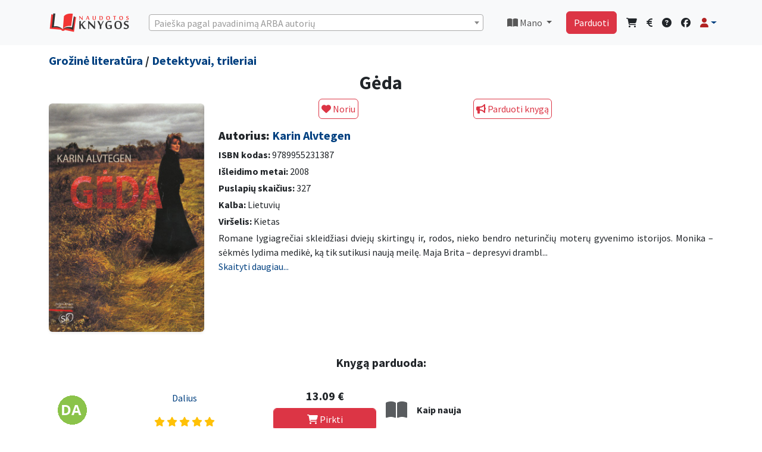

--- FILE ---
content_type: text/html; charset=UTF-8
request_url: https://www.naudotosknygos.lt/knygos/geda-4
body_size: 15306
content:
<!DOCTYPE html>
<html lang="lt">

<head>
  <meta charset="utf-8">
  <meta http-equiv="X-UA-Compatible" content="IE=edge">
  <meta name="viewport" content="width=device-width, initial-scale=1">
  
  <meta name="csrf-token" content="1fb1mgBcz83muD5K8m42cZiIPrvpLB7md5rwD6to">
  <title>Gėda -             Karin Alvtegen
      |  NaudotosKnygos.lt</title>
  <link rel="shortcut icon" href="/favicon.ico">
  <link rel="apple-touch-icon" sizes="180x180" href="/apple-touch-icon.png">
  <link rel="icon" type="image/png" sizes="32x32" href="/favicon-32x32.png">
  <link rel="icon" type="image/png" sizes="16x16" href="/favicon-16x16.png">
  <link rel="manifest" href="/site.webmanifest">
      <meta name='description' itemprop='description'
        content='Perskaityta knyga Gėda pigiau. Autorius Karin Alvtegen, aprašymas: Romane lygiagrečiai skleidžiasi dviejų skirtingų ir, rodos, nieko bendro neturinčių moterų gyvenimo istorijos. Monika – sėkmės lydima medikė, ką tik sutikusi na...' />
    <meta name='keywords' content='skaitytos knygos, zero waste, Gėda, pigiau ' />
    <meta property='article:published_time' content='2023-12-18 15:36:35' />
    <meta property="og:description"
        content="Perskaityta knyga Gėda pigiau. Autorius Karin Alvtegen, aprašymas: Romane lygiagrečiai skleidžiasi dviejų skirtingų ir, rodos, nieko bendro neturinčių moterų gyvenimo istorijos. Monika – sėkmės lydima medikė, ką tik sutikusi na..." />
            <meta property="og:title" content="Karin Alvtegen - Gėda" />
        <meta property="og:url" content="https://www.naudotosknygos.lt/knygos/geda-4" />
    <meta property="og:type" content="article" />
    <meta property="og:site_name" content="NaudotosKnygos.lt" />
            <meta property="og:image" content="https://www.naudotosknygos.lt/upload/202312/36/geda-4.jpg" />
        <meta property="og:image:url" content="https://www.naudotosknygos.lt/upload/202312/36/geda-4.jpg" />
        <meta property="og:image:size" content="500" />
       
  <!--[if lt IE 9]>
    <script src="https://oss.maxcdn.com/html5shiv/3.7.2/html5shiv.min.js"></script>
    <script src="https://oss.maxcdn.com/respond/1.4.2/respond.min.js"></script>
<![endif]-->
  
    
  <link rel="preload" as="style" href="https://www.naudotosknygos.lt/build/assets/app-a43a07d0.css" /><link rel="modulepreload" href="https://www.naudotosknygos.lt/build/assets/app-facf679b.js" /><link rel="stylesheet" href="https://www.naudotosknygos.lt/build/assets/app-a43a07d0.css" /><script type="module" src="https://www.naudotosknygos.lt/build/assets/app-facf679b.js"></script>  <!-- CSS for searching  -->
  <link href="https://cdn.jsdelivr.net/npm/select2@4.1.0-rc.0/dist/css/select2.min.css" rel="stylesheet" />
  <link rel="stylesheet" href="https://www.naudotosknygos.lt/css/style1.css">
      <style>
        /* === Bendri nustatymai === */
        .no-results {
            display: none;
        }

        .dropzone,
        .dropzone * {
            text-align: center;
            padding: 0;
            box-sizing: border-box;
        }

        .dropzone {
            display: flex;
            flex-wrap: wrap;
            gap: 10px;
            align-items: center;
        }


        .dz-image {
            width: 120px !important;
            height: 100% !important;
            border-radius: 0px !important;
        }

        .dz-image img {
            width: 120px;
        }

        .dropzone .dz-preview.dz-image-preview {
            background: white;
        }


        .dropzone.dz-clickable * {
            cursor: default;
        }

        .dropzone .dz-preview {
            position: relative;
            width: 120px !important;
        }


        /* === „Pridėti foto“ mygtukas === */
        .dropzone .dz-message {
            min-width: 120px;
            height: auto;
            min-height: 160px;
            display: flex;
            align-items: center;
            justify-content: center;
            border: 2px dashed #ddd;
            border-radius: 6px;
            cursor: pointer;
            margin: 1em 10px !important;
            order: 99;
        }

        .dropzone .dz-message:hover {
            background: #fafafa;
        }

        /* === Trinimo piktograma (šiukšliadėžė) === */
        .dropzone .dz-remove {
            position: absolute !important;
            top: -6px;
            right: -6px;
            z-index: 1000;
            background: rgba(220, 53, 69, 0.95);
            color: #fff !important;
            border: 2px solid #fff;
            border-radius: 50%;
            width: 26px;
            height: 26px;
            font-size: 13px;
            line-height: 22px;
            text-align: center;
            cursor: pointer;
            transition: transform 0.15s ease, background 0.15s ease;
            box-shadow: 0 2px 5px rgba(0, 0, 0, 0.25);
        }

        .dropzone .dz-remove:hover {
            background: #dc3545;
            transform: scale(1.1);
        }

        .dropzone .dz-remove i {
            pointer-events: none;
        }

        /* === Antraštės ir kiti stiliai === */
        .page-heading {
            display: flex;
            flex-wrap: wrap;
            align-items: center;
            justify-content: space-between;
            gap: 0.75rem;
        }

        .page-heading h3 {
            margin: 0;
            font-size: 1.5rem;
        }

        .delete-action {
            display: inline-flex;
            align-items: center;
            gap: 0.5rem;
            padding: 0.5rem 1rem;
            font-weight: 600;
            box-shadow: 0 0.5rem 1rem rgba(220, 53, 69, 0.15);
            border-radius: 0.5rem;
        }

        .delete-action i {
            font-size: 1rem;
        }

        /* === Mobilus išdėstymas === */
        @media (max-width: 576px) {
            .dropzone {
                justify-content: space-between;
            }

            .dropzone .dz-preview,
            .dropzone .dz-message {
                flex: 0 0 calc(50% - 10px);
                max-width: calc(50% - 10px);
                margin: 0 !important;
            }

            .dropzone .dz-remove {
                top: -4px;
                right: -4px;
                width: 22px;
                height: 22px;
                font-size: 11px;
                line-height: 18px;
            }

            .page-heading {
                flex-direction: column;
                align-items: stretch;
            }

            .delete-action {
                width: 100%;
                justify-content: center;
            }
        }
    </style>

    <link rel="stylesheet" href="https://unpkg.com/dropzone@5.9.3/dist/min/dropzone.min.css" type="text/css" />

    <link href="https://cdnjs.cloudflare.com/ajax/libs/fotorama/4.6.4/fotorama.css" rel="stylesheet">
    <style>
        .fixed-top {
            z-index: 300;
        }

        /*  .btn-compact { padding: .25rem .5rem; font-size: .875rem; line-height: 1.2; }*/
        .product-description img {
            max-width: 100%;
            height: auto;
        }

        .breadcrumb {
            --bs-breadcrumb-divider: '>';
        }
    </style>
  
  <script>
    window.Laravel = {"csrfToken":"1fb1mgBcz83muD5K8m42cZiIPrvpLB7md5rwD6to"};
  </script>
      <script async src="https://www.googletagmanager.com/gtag/js?id=G-5ME3GGE16E"></script>
    <script>
        window.dataLayer = window.dataLayer || [];
        function gtag(){dataLayer.push(arguments);}
        gtag('js', new Date());
        gtag('config', 'G-5ME3GGE16E');
    </script>
    
    <script async src="https://www.googletagmanager.com/gtag/js?id=AW-16647974794"></script>
    <script>
        window.dataLayer = window.dataLayer || [];
        function gtag(){dataLayer.push(arguments);}
        gtag('js', new Date());
        gtag('config', 'AW-16647974794');
    </script>


    <!-- PWA  -->
  <meta name="theme-color" content="#6777ef" />
  <link rel="apple-touch-icon" href="https://www.naudotosknygos.lt/logo.png">
  <link rel="manifest" href="https://www.naudotosknygos.lt/manifest.json">
</head>

<body>
  <div id="app">
    <!-- Navbar  Desctop-->
<nav class="navbar navbar-expand-lg navbar-light bg-light d-none d-lg-block">
    <!-- Container wrapper -->
    <div class="container mb-2 mt-2">
        <a class="navbar-brand " href="/">
            <img src="/images/naudotosknygos.png" alt="" width="136" height="34">
        </a>
        <!-- Right elements -->
        <!--  seaarch desktop -->
        <div class=" w-100 me-3 ms-3 " id="select2-desctop">
            <select class="form-control select2-search" id="select2-desctopd"></select>
        </div>
        <!--// seaarch desktop -->
        
        <ul class="navbar-nav me-auto0 me-3 ms-3  ">
            <li class="nav-item dropdown">
                <a class="nav-link dropdown-toggle" href="#" id="navbarDropdownMano" role="button"
                    data-bs-toggle="dropdown" aria-haspopup="true" aria-expanded="false">
                    <i class="fas fa-book-open"></i> Mano </a>
                <div class="dropdown-menu dropdown-menu-end" aria-labelledby="navbarDropdownMano">
                    <a class="dropdown-item" href="/knyga/mano"><i class="fas fa-book-open"></i> Parduodu knygas</a>
                    <a class="dropdown-item" href="/knyga/parduota"><i class="fas fa-shopping-bag"></i> Parduotos knygos</a>
                    <a class="dropdown-item" href="/knyga/pirkiniai"><i class="fas fa-shopping-cart"></i> Mano
                        pirkiniai</a>
                    <a class="dropdown-item" href="/ieskau-knygu/show"><i class="fas fa-heart"></i> Mano norai</a>
                    <hr class="dropdown-divider">
                    <a class="dropdown-item" href="/finansai"><i class="fas fa-euro-sign"></i> Finansai</a>
                    <hr class="dropdown-divider">
                    <a class="dropdown-item" href="/naudotos-knygos/duk"><i class="fas fa-info-circle"></i> DUK</a>
                    <a class="dropdown-item" href="/kontaktai"><i class="fas fa-question-circle"></i> Kontaktai -
                        pagalba</a>
                </div>
            </li>
        </ul>
        <!-- // Mano links -->
        <!-- Right elements -->
        <div class="">
            <div class="d-flex   align-items-center ">
                <a class="btn btn-danger me-3" href="/naudotos-knygos/parduok-knyga">Parduoti</a>
                <!-- Icon -->
                <a class="text-reset me-3" href="/knyga/pirkiniai">
                    <i class="fas fa-shopping-cart"></i>
                </a>
                <a class="text-reset me-3" href="/finansai">
                    <i class="fas fa-euro-sign"></i>
                </a>
                <!-- Notifications -->
                <a class="text-reset me-3" href="/kontaktai"><i class="fas fa-question-circle"></i></a>

                <a class="text-reset me-3" target="_blank" href="https://www.facebook.com/NaudotosKnygos.lt"><i class="fab fa-facebook"></i></a>
                <!-- Avatar -->
                <div class="dropdown">
                    <a class="dropdown-toggle d-flex align-items-center hidden-arrow" href="#"
                        id="navbarDropdownMenuAvatar" role="button" data-bs-toggle="dropdown" aria-expanded="false">
                        <i class="fas fa-user text-danger"></i>
                    </a>
                    <ul class="dropdown-menu dropdown-menu-end" aria-labelledby="navbarDropdownMenuAvatar">
                                                <li>
                            <a class="dropdown-item" href="https://www.naudotosknygos.lt/login">Prisijungti</a>
                        </li>
                                                <li>
                            <a class="dropdown-item"
                                href="https://www.naudotosknygos.lt/register">Registruotis</a>
                        </li>
                                                                    <hr class="dropdown-divider">
                     <a class="dropdown-item" href="/knyga/mano"><i class="fas fa-book-open"></i> Parduodu knygas</a>
                    <a class="dropdown-item" href="/knyga/parduota"><i class="fas fa-shopping-bag"></i> Parduotos knygos</a>
                    <a class="dropdown-item" href="/knyga/pirkiniai"><i class="fas fa-shopping-cart"></i> Mano
                        pirkiniai</a>
                    <a class="dropdown-item" href="/ieskau-knygu/show"><i class="fas fa-heart"></i> Mano norai</a>
                    <hr class="dropdown-divider">
                    <a class="dropdown-item" href="/finansai"><i class="fas fa-euro-sign"></i> Finansai</a>
                    </ul>
                </div>
            </div>
        </div>
        <!-- // Right elements -->
    </div>
 </nav>
   <div class="clearfix mb-3 d-none d-lg-block"></div>
<!-- Navbar Mobile-->
<nav class="navbar navbar-expand-lg navbar-light bg-light d-block d-lg-none">
    <!-- Container wrapper -->
    <div class="container-fluid mt-2">
        <a class="navbar-brand " href="/">
            <img src="/images/NK.png" alt="" height="34">
        </a>
        <!-- Right elements -->
                <div class="d-flex align-items-center ">
            <a class="btn btn-outline-danger me-3 fw-bold" href="https://www.naudotosknygos.lt/login"> <i class="fas fa-user fa-lg text-danger"></i> Prisijungti</a>
        </div>
                <!-- Right elements -->
    </div>
</nav>
<!-- Search mobile -->
<div class="container-fluid mb-3  mt-3  d-block  d-lg-none " id="select2-search-mob">
    <div class="row">
        <div class="col">
            <div class="d-block w-100  ">
                <select class="form-control select2-search" id="select2-searchmob"></select>
            </div>
        </div>
    </div>
</div>



<!--// Search mobile -->    <main class=" ">
      <div class="container">
        <div class="row">
                  </div>
      </div>
      
            <div class="container">
            <div class="row">
                <div class="col-lg-12">
                    <h5 class="lh-1">
                                                    <a href="/kategorija/grozine-literatura"
                                class="">Grožinė literatūra</a> /
                         <a href="/kategorija/detektyvai-trileriai"
                            class="">Detektyvai, trileriai</a>
                    </h5>
                </div>
            </div>
        </div>
    
    <div class="container">
        <div itemscope itemtype="https://schema.org/Book">
            <div class="row">
                <div class="col-lg-12">
                    <h1 class="h2 text-center" itemprop="name"> Gėda </h1>
                </div>
            </div>

            <div class="row">
                <!-- OPTIMIZUOTAS NUOTRAUKŲ RODYMAS -->
                <div class="col-12 col-md-3 mb-3">
                    <div class="text-center mt-2">
                        <div itemprop="image" itemscope itemtype="http://schema.org/ImageObject">
                            <img class="img-fluid rounded shadow-sm" src="/upload/202312/36/geda-4.jpg" alt="Gėda"
                                title="Gėda" loading="lazy"
                                onerror="this.onerror=null;this.src='/images/Knyga-NaudotosKnygos.lt.png'">
                        </div>
                    </div>
                </div>

                <div class="col-12 col-md-9">
                    <div class="row mb-3">
                                                                                    <div class="col text-center ">
                                    <form action="https://www.naudotosknygos.lt/ieskau-knygu" method="POST"
                                        enctype="multipart/form-data" autocomplete="off-0" id="form2">
                                        <input type="hidden" name="_token" value="1fb1mgBcz83muD5K8m42cZiIPrvpLB7md5rwD6to" autocomplete="off">                                        <input type="hidden" name="book_id" value="53683">
                                        <button type="submit" form="form2" class="btn btn-outline-danger p-1"><i
                                                class="fas fa-heart"></i>
                                            Noriu</button>
                                    </form>
                                </div>

                                                                    <div class="col  ">
                                        <a class="btn btn-outline-danger p-1" href="https://www.naudotosknygos.lt/login"><i
                                                class="fas fa-bullhorn"></i> Parduoti knygą</a>
                                    </div>
                                                                                                        </div>

                    <div itemprop="author" itemscope itemtype="http://schema.org/Person">
                        <h3 class="mb-2 h5"><strong>Autorius:</strong>
                                                            <a href="https://www.naudotosknygos.lt/autorius/karin-alvtegen"><span
                                        itemprop="name">Karin Alvtegen</span></a>
                                <link itemprop="url" href="https://www.naudotosknygos.lt/autorius/karin-alvtegen">
                            
                        </h3>
                    </div>
                    <div class="mb-1">
                        <strong>ISBN kodas:</strong>
                        <span itemprop="isbn"> 9789955231387 </span>
                    </div>
                    <div class="mb-1">
                        <strong>Išleidimo metai:</strong>
                        <meta itemprop="datePublished" content="2008">
                        2008
                    </div>
                    <div class="mb-1">
                        <strong>Puslapių skaičius:</strong>
                        <span itemprop="numberOfPages">327</span>
                    </div>
                                            <div class="mb-1">
                            <strong>Kalba:</strong>
                            <meta itemprop="inLanguage" content="Lietuvių">
                            Lietuvių
                        </div>
                                        <div class="mb-1">
                                                    <strong>Viršelis:</strong> Kietas
                                            </div>

                    <!-- APRAŠYMAS SU PLETIMO FUNKCIJA -->
                    <div class="mb-2 justify text-break product-description">
                        <div class="collapse" id="fullDescription">
                            <span itemprop="description">Romane lygiagrečiai skleidžiasi dviejų skirtingų ir, rodos, nieko bendro neturinčių moterų gyvenimo istorijos. Monika – sėkmės lydima medikė, ką tik sutikusi naują meilę. Maja Brita – depresyvi dramblotame kūne įkalinta atsiskyrėlė. Pamažu aiškėja, kad suluošintos abiejų moterų patirtys tarsi suparalyžiavusios jųdviejų gyvenimus. Įvykių sūkurys suveda Moniką su Maja Brita. Galbūt pažintis jas abi išgelbės. Galbūt ir pražudys. Ir ne tik jas, bet ir tuos, kurie greta. Kurie jas saugo, myli, brangina, kurie jų nekenčia... Karinos Alvtegen romanams būdingas psichologizmas ir aštrus kasdienybės pjūvis – rašytoja stebi nykstančius mūsų gyvenimus ir nukreipia skaitytojo dėmesį į šeimos vertybes. Meistriškai supintos siužetinės linijos susitelkia į spalvingų žmogaus emocijų šaltinį. Kur veda kaltės, gėdos, baimės, nuolankumo, nusivylimo, pykčio, gailesčio, ilgesio, pavydo protrūkiai ir kas slypi šių išgyvenimų dugne?</span>
                        </div>
                        <div class="collapse show" id="shortDescription">
                            <span>Romane lygiagrečiai skleidžiasi dviejų skirtingų ir, rodos, nieko bendro neturinčių moterų gyvenimo istorijos. Monika – sėkmės lydima medikė, ką tik sutikusi naują meilę. Maja Brita – depresyvi drambl...</span>
                        </div>
                        <a href="#" class="text-decoration-none" data-bs-toggle="collapse"
                            data-bs-target=".product-description .collapse">
                            <span class="more-less">Skaityti daugiau...</span>
                        </a>
                    </div>

                    <div class="row mb-3 mt-3 clear">
                                            </div>
                </div>
            </div>
            <link itemprop="url" href="https://www.naudotosknygos.lt/knygos/geda-4">
                            <div itemprop="offers" itemscope itemtype="http://schema.org/Offer">
                    <span itemprop="priceCurrency" content="EUR"></span>
                    <span itemprop="price" content="13.09"></span>
                    <meta itemprop="availability" content="http://schema.org/InStock">
                </div>
                    </div>

                    <div class="sellers-section mt-4">
                <h5 class="text-center mb-4">Knygą parduoda:</h5>

                                    
                    <div class="row align-items-center g-3 pt-2 pb-2 border-bottom">
                        <div class="col-2 col-md-1 text-center">
                            <img src="[data-uri]" alt="Avatar" />
                        </div>
                        <div class="col-5 col-md-3 text-center">
                            <a href="/knyga/Dalius/5476"
                                rel="nofollow">Dalius </a>
                                                            <div class=" mt-3">
                                    <a class="primary text-center" data-bs-toggle="modal" data-bs-target="#rate">
                                                                                    <i class="fa fa-star text-warning" aria-hidden="true"></i>
                                                                                    <i class="fa fa-star text-warning" aria-hidden="true"></i>
                                                                                    <i class="fa fa-star text-warning" aria-hidden="true"></i>
                                                                                    <i class="fa fa-star text-warning" aria-hidden="true"></i>
                                                                                    <i class="fa fa-star text-warning" aria-hidden="true"></i>
                                                                            </a>
                                </div>
                                                    </div>
                        <div class="col-5 col-md-2 text-center ">
                            <h5>13.09 € </h5>
                                                            <form action="https://www.naudotosknygos.lt/finansai/buy" method="post">
                                    <input type="hidden" name="_token" value="1fb1mgBcz83muD5K8m42cZiIPrvpLB7md5rwD6to" autocomplete="off">
                                    <input type="hidden" name="user" value="5476" />
                                    <input type="hidden" name="prod" value="Gėda" />
                                    <input type="hidden" name="price" value="13.09" />
                                    <input type="hidden" name="id" value="68735" />
                                    <button type="submit" class="btn btn-danger form-control"><i
                                            class="fas fa-shopping-cart"></i>
                                        Pirkti </button>
                                </form>
                                                    </div>
                        <div class="col-12 col-md-6">
                            <div class="d-flex align-items-center">
                                
                                                                    <i class="fas fa-book-open fa-2x me-3 text-muted"></i>
                                
                                
                                <div class="flex-grow-1 text-start">
                                    <b>Kaip nauja</b>
                                                                    </div>
                            </div>
                        </div>
                    </div>

                    
                                                        
                    <div class="row align-items-center g-3 pt-2 pb-2 border-bottom">
                        <div class="col-2 col-md-1 text-center">
                            <img src="[data-uri]" alt="Avatar" />
                        </div>
                        <div class="col-5 col-md-3 text-center">
                            <a href="/knyga/Knygospigiault/821"
                                rel="nofollow">Knygospigiault </a>
                                                            <div class=" mt-3">
                                    <a class="primary text-center" data-bs-toggle="modal" data-bs-target="#rate">
                                                                                    <i class="fa fa-star text-warning" aria-hidden="true"></i>
                                                                                    <i class="fa fa-star text-warning" aria-hidden="true"></i>
                                                                                    <i class="fa fa-star text-warning" aria-hidden="true"></i>
                                                                                    <i class="fa fa-star text-warning" aria-hidden="true"></i>
                                                                                    <i class="fa fa-star text-warning" aria-hidden="true"></i>
                                                                            </a>
                                </div>
                                                    </div>
                        <div class="col-5 col-md-2 text-center ">
                            <h5>11.44 € </h5>
                                                            <form action="https://www.naudotosknygos.lt/finansai/buy" method="post">
                                    <input type="hidden" name="_token" value="1fb1mgBcz83muD5K8m42cZiIPrvpLB7md5rwD6to" autocomplete="off">
                                    <input type="hidden" name="user" value="821" />
                                    <input type="hidden" name="prod" value="Gėda" />
                                    <input type="hidden" name="price" value="11.44" />
                                    <input type="hidden" name="id" value="74375" />
                                    <button type="submit" class="btn btn-danger form-control"><i
                                            class="fas fa-shopping-cart"></i>
                                        Pirkti </button>
                                </form>
                                                    </div>
                        <div class="col-12 col-md-6">
                            <div class="d-flex align-items-center">
                                
                                                                    <i class="fas fa-book-open fa-2x me-3 text-muted"></i>
                                
                                
                                <div class="flex-grow-1 text-start">
                                    <b>Kaip nauja</b>
                                                                            <span>(Naudota, tvarkinga knyga.)</span>
                                                                    </div>
                            </div>
                        </div>
                    </div>

                    
                                                </div>
        
        <!-- KNYGOS IEŠKANČIŲ VARTOTOJŲ SARAŠAS -->
        
        <!-- ADMINO FUNKCIJOS -->
            </div>

    <!--Modal foto-->
    <div class="modal fade" id="foto" tabindex="-1" aria-labelledby="fotoLabel" aria-hidden="true">
    <div class="modal-dialog ">
        <div class="modal-content">
            <div class="modal-header">
              <button type="button" class="btn-close" data-bs-dismiss="modal" aria-label="Close"></button>
            </div>
            <div class="modal-body" id="paklausimas">
                <div class="container">
                  xxxx
                </div>
            </div>
        </div>
    </div>
</div>
    <!--Modal parduodu-->
    <!-- Modal parduodu -->
<div class="modal fade" id="siulau" tabindex="-1" aria-labelledby="siulauLabel" aria-hidden="true">
    <div class="modal-dialog modal-xl">
        <div class="modal-content">
            <div class="modal-header">
                <h5 class="modal-title">Gėda</h5>
                <button type="button" class="btn-close" data-bs-dismiss="modal" aria-label="Uždaryti"></button>
            </div>
    <div class="row">
        <div class="mb-3">
            <form method="post" action="https://www.naudotosknygos.lt/image/upload/store" enctype="multipart/form-data" class="dropzone"
                id="mdropzone">
                <input type="hidden" name="_token" value="1fb1mgBcz83muD5K8m42cZiIPrvpLB7md5rwD6to" autocomplete="off">            </form>
        </div>
    </div>
            <div class="modal-body px-4 pt-3">
                <form action="https://www.naudotosknygos.lt/knyga" method="POST" enctype="multipart/form-data" id="form2">
                    <input type="hidden" name="_token" value="1fb1mgBcz83muD5K8m42cZiIPrvpLB7md5rwD6to" autocomplete="off">
                    
                    <div class="row mb-3">
                        <label class="col-md-3 col-form-label fw-bold">Būklė:</label>
                        <div class="col-md-6">
                            <select class="form-select" name="bukle" id="bukle" required>
                                <option value="">Pasirinkite</option>
                                <option value="Kaip nauja">Kaip nauja</option>
                                <option value="Gera">Gera</option>
                                <option value="Patenkinama">Patenkinama</option>
                            </select>
                        </div>
                    </div>

                    
                    <div class="mb-3">
                        <textarea class="form-control" name="description" rows="2" placeholder="Patikslinkite knygos būklę, leidimo metus ar kitus skirtumus."></textarea>
                    </div>

                    
                    <div class="row mb-3 align-items-center">
                        <label class="col-md-3 col-form-label fw-bold">Jūsų kaina:</label>
                        <div class="col-md-4">
                            <div class="input-group">
                                <input type="number" name="pprice" class="form-control" min="0.00" step="0.01" required>
                                <span class="input-group-text">€</span>
                            </div>
                            <small class="text-danger d-block mt-1">Pirkėjas apmoka už siuntimą.</small>
                        </div>
                    </div>

                    
                    <div class="mb-3 row">
                        <label class="col-md-3 col-form-label fw-bold">Siunčiu per:</label>
                        <div class="col-md-9 row">
                            <div class="col-md-4 mb-2">
                                <div class="form-check">
                                    <input class="form-check-input me-2" type="checkbox" name="prist[]" value="LPexpress" checked>
                                    <label class="form-check-label">
                                        <a href="https://post.lt/paslaugu-teikimo-vietos" target="_blank">
                                            <img src="/images/LP.png" alt="LP Express">
                                        </a>
                                    </label>
                                </div>
                            </div>
                            <div class="col-md-4 mb-2">
                                <div class="form-check">
                                    <input class="form-check-input me-2" type="checkbox" name="prist[]" value="Omniva" checked>
                                    <label class="form-check-label">
                                        <a href="https://www.omniva.lt/verslo/pastomatu_adresai" target="_blank">
                                            <img src="/images/Omniva.png" alt="Omniva">
                                        </a>
                                    </label>
                                </div>
                            </div>
                        </div>
                    </div>

                    
                    
                    
                    <input type="hidden" name="book_id" value="53683">
                    <input type="hidden" name="title" value="Gėda">
                    <input type="hidden" name="image" id="image" value="">

                    
                    <div class="text-center mt-4">
                        <div class="form-check d-inline-block mb-2">
                            <input class="form-check-input" type="checkbox" id="tais" checked>
                            <label class="form-check-label" for="tais">
                                Sutinku su <a href="/naudotos-knygos/taisykles" class="text-danger" target="_blank">taisyklemis</a>
                            </label>
                        </div>

                        <div class="mt-3">
                            <button class="btn btn-outline-danger" type="submit">Skelbti</button>
                        </div>
                    </div>
                </form>
            </div>
        </div>
    </div>
</div>

     <!-- Modal paklausk-->
    <div class="modal fade" id="paklausk" tabindex="-1" aria-labelledby="paklauskLabel" aria-hidden="true">
    <div class="modal-dialog ">
        <div class="modal-content">
            <div class="modal-header">
                <h5 class="modal-title" id="olandLabel">Turite klausimų?</h5>
                <button type="button" class="btn-close" data-bs-dismiss="modal" aria-label="Close"></button>
            </div>
            <div class="" id="paklausimas">
                <div class="container">
                    <form action="https://www.naudotosknygos.lt/paklausimas" method="post" id="pakl">
                        <input type="hidden" name="_token" value="1fb1mgBcz83muD5K8m42cZiIPrvpLB7md5rwD6to" autocomplete="off">
                        <div class="col-md-12">
                           <div>Knygas parduoda privatūs pardavėjai, siunčiama paštomatais. Apmokėjimas laikomas NaudotosKnygos.lt sistemoje, kol gaunate knygą, tad išvengiama apgaudinėjimų.
Jei prie knygos yra nurodyta kaina, reiškia ji yra pardavime. Pardavėjas komentaruose nurodo knygos būklę ir kitas detales.
Daugiau informacijos: <a href="/naudotos-knygos/duk"><u>DUK</u></a>.<br>
Jei manote, kad informacija apie knygą netiksli, norite pasiteirauti kitais klausimais, pabendraukime: </div>
                            <!-- Message Form Input -->
                            <div class="form-group">
                                <textarea name="message" class="form-control" required></textarea>
                            </div>
                            <input type="hidden" name="prod" value="Gėda" />
                            <input type="hidden" name="ids" value="53683" />
                            <input type="hidden" id="recip" name="recipients[]" value="" />
                            <!-- Submit Form Input -->
                            <div class="form-group text-center m-3">
                                <button id="pakl-submit" class="btn btn-outline-danger btn-submit"> Siųsti </button>
                            </div>
                        </div>
                    </form>
                </div>
            </div>
        </div>
    </div>
</div>
    <!-- Modal paklausk-->
    <!-- Modal -->
<div class="modal fade" id="offerModal" tabindex="-1">
    <div class="modal-dialog modal-dialog-centered">
        <form action="https://www.naudotosknygos.lt/price_offer" method="POST">
            <input type="hidden" name="_token" value="1fb1mgBcz83muD5K8m42cZiIPrvpLB7md5rwD6to" autocomplete="off">            <input type="hidden" name="book_id" value="53683">
            <div class="modal-content border-0 shadow-lg">
                <div class="modal-header bg-danger text-white border-0">
                    <div class="d-flex align-items-center">
                        <i class="fas fa-tag me-2" style="font-size: 1.5rem;"></i>
                        <h5 class="modal-title mb-0">Siūlykite savo kainą</h5>
                    </div>
                    <button type="button" class="btn-close btn-close-white" data-bs-dismiss="modal"></button>
                </div>
                
                <div class="modal-body p-4">
                    <!-- Knygos info -->
                    <div class="alert alert-info border-0 mb-4" role="alert">
                        <i class="fas fa-book me-2"></i>
                        <strong>Gėda</strong> 
                      </div>
                    
                    <!-- Kainos input -->
                    <div class="input-group input-group-lg mb-4">
                        <input type="number" 
                               name="amount" 
                               class="form-control form-control-lg border-start-0 shadow-sm" 
                               step="0.01" 
                               min="0.01"
                               placeholder="Įveskite savo pasiūlymą"
                               required>
                        <span class="input-group-text bg-light border-start-0"><i class="fas fa-euro-sign text-primary"></i></span>
                    </div>
                    
                    <!-- Patarimas -->
                    <div class="alert alert-light border-0 p-3 mb-0">
                        <i class="fas fa-lightbulb text-warning me-2"></i>
                        <small class="text-muted mb-0">
                            Pardavėjas gaus pranešimą ir galės sumažinti kainą. 
                            Jūs gausite email, kai kaina pasikeis!
                        </small>
                    </div>
                </div>
                
                <div class="modal-footer bg-light border-0 p-4">
                    <button type="submit" class="btn btn-danger btn-lg px-4">
                        <i class="fas fa-paper-plane me-2"></i>
                        Siųsti pasiūlymą
                    </button>
                </div>
            </div>
        </form>
    </div>
</div>


<!-- Modal -->
<div class="modal fade" id="offerModal2" tabindex="-1">
  <div class="modal-dialog">
   <form action="https://www.naudotosknygos.lt/price_offer" method="POST">
      <input type="hidden" name="_token" value="1fb1mgBcz83muD5K8m42cZiIPrvpLB7md5rwD6to" autocomplete="off">      <input type="hidden" name="book_id" value="53683">
      <div class="modal-content">
        <div class="modal-header">
          <h5 class="modal-title">Siūlykite savo kainą</h5>
          <button type="button" class="btn-close" data-bs-dismiss="modal"></button>
        </div>
        <div class="modal-body">
            <div class="input-group">
                <input type="number" name="amount" class="form-control" step="0.01" required>
                <span class="input-group-text">€</span>
            </div>
        </div>
        <div class="modal-footer">
              <button type="submit" class="btn btn-success">Siūlyti</button>
         Gausite pranešimą, kai pardavėjas sumažins kainą.
        </div>
      </div>
    </form>
  </div>
</div>
    <!-- Modal perkėlimas -->
    <div class="modal fade" id="move" tabindex="-1" aria-labelledby="moveLabel" aria-hidden="true">
    <div class="modal-dialog ">
        <div class="modal-content">
            <div class="modal-header">
                <h5 class="modal-title" id="olandLabel">Į kitą knygą Pardavimai + Norai</h5>
                <button type="button" class="btn-close" data-bs-dismiss="modal" aria-label="Close"></button>
            </div>
            <div class="modal-body" id="paklausimas">
                <div class="container">
                    <form action="https://www.naudotosknygos.lt/knygos/move" method="post" id="movef">
                        <input type="hidden" name="_token" value="1fb1mgBcz83muD5K8m42cZiIPrvpLB7md5rwD6to" autocomplete="off">
                        <div class="col-md-12">
                            <!-- Message Form Input -->
                            <div class="form-group">
                                <input name="move" class="form-control" required></input>
                                <input type="hidden" name="book_id"  value="53683">
                            </div>
                             <!-- Submit Form Input -->
                            <div class="form-group text-center mt-3">
                                <span>Įrašyk knygos ID, į kurią bus permesti Norai ir Pardavimai</span>
                                <button id="pakl-submit" class="btn btn-outline-danger btn-submit"> Perkelti </button>
                            </div>
                        </div>
                    </form>
                </div>
            </div>
        </div>
    </div>
</div>
    <!-- Modal Rate-->
    <div class="modal fade" id="rate" tabindex="-1" aria-labelledby="rateLabel" aria-hidden="true">
    <div class="modal-dialog ">
        <div class="modal-content">
            <div class="modal-header">
                <h5 class="modal-title" id="olandLabel">Pardavėjo reitingas</h5>
                <button type="button" class="btn-close" data-bs-dismiss="modal" aria-label="Close"></button>
            </div>
            <div class="modal-body" id="ratebody">
                <div class="container">
              5 žvaigždutės (<a class="primary text-center"><i class="fa fa-star text-warning" aria-hidden="true"></i><i class="fa fa-star text-warning" aria-hidden="true"></i><i class="fa fa-star text-warning" aria-hidden="true"></i><i class="fa fa-star text-warning" aria-hidden="true"></i><i class="fa fa-star text-warning" aria-hidden="true"></i></a>) yra aukščiausias reitingas. <br> 
              Pardavėjas laiku išsiunčia prekes ir maža tikimybė kad atšauks užsakymą.<br> 
              Reitinguojami tik atlikę pardavimą, reitingas matomas kitą dieną kai pirkėjas patvirtina pirkimo procedūrą.
                </div>
            </div>
        </div>
    </div>
</div>
    <p class="text-center text-danger pt-2 fw-bold">Parduok perskaitytas knygas ir nusipirk naujų!</p>
    <p class="text-center text-danger pt-2 fw-bold">🌍 Mainyk knygas ir daiktus – aplankyk <a href="https://www.mainu.lt"
            target="_blank">Mainu.lt</a> ir atrask naujas galimybes!</p>

    </main>
  </div>

  <!-- Footer -->
  <div class=" d-none d-lg-inline">
    <footer class="footer bg-dark text-white mt-3 py-3">
      <div class="container">
        <div class="row">
          <div class="col text-center">
            <ul class="list-inline mb-2 small flex-wrap d-flex justify-content-center">
              <li class="list-inline-item px-2"><a href="/naudotos-knygos/apie-mus" class="text-white">Apie</a></li>
              <li class="list-inline-item px-2"><a href="/naudotos-knygos/duk" class="text-white">DUK</a></li>
              <li class="list-inline-item px-2"><a href="/kontaktai" class="text-white">Kontaktai</a></li>
              <li class="list-inline-item px-2"><a href="/naudotos-knygos/taisykles" class="text-white">Taisyklės</a></li>
              <li class="list-inline-item px-2"><a href="/naudotos-knygos/privatumas" class="text-white">Privatumas</a></li>
              <li class="list-inline-item px-2"><a href="/knyga/pigios-knygos-iki-2-euru" class="text-white">Knygos iki 2 €</a></li>
              <li class="list-inline-item px-2"><a href="/apie-knygas/" class="text-white">Apie knygas</a></li>
            </ul>
            <p class="small mb-0">&copy; NaudotosKnygos.lt 2006 - 2026 Visos teisės saugomos</p>
          </div>
        </div>
      </div>
    </footer>
  </div>

  <div class="mt-5 pb-4 d-lg-none"></div>
  <!-- Fixed mobile bottom menu -->
  <nav class="fixed-bottom bg-light py-2 border-top d-lg-none" aria-label="Mobili navigacija">
    <div class="container-fluid px-1">
      <div class="d-flex justify-content-around text-center">
        <a href="/" class="flex-fill" aria-label="Pradžia">
          <div><i class="fas fa-lg fa-home text-danger"></i></div>
          <small class="d-block">Pradžia</small>
        </a>
        <a href="/finansai" class="flex-fill" aria-label="Finansai">
          <div><i class="fas fa-euro-sign fa-lg text-danger"></i></div>
          <small class="d-block">Finansai</small>
        </a>
        <a href="/knyga/pirkiniai" class="flex-fill" aria-label="Pirkiniai">
          <div><i class="fas fa-shopping-cart fa-lg text-danger"></i></div>
          <small class="d-block">Pirkiniai</small>
        </a>
        <a href="/kontaktai" class="flex-fill" aria-label="Pagalba">
          <div><i class="fas fa-question-circle fa-lg text-danger"></i></div>
          <small class="d-block">Pagalba</small>
        </a>
        <a href="https://www.naudotosknygos.lt/paskyra" class="flex-fill" aria-label="Paskyra">
          <div><i class="fas fa-user fa-lg text-danger"></i></div>
          <small class="d-block">Paskyra</small>
        </a>
      </div>
    </div>
  </nav>

  
  <script src="https://code.jquery.com/jquery-3.6.4.min.js"></script>
  <!-- <script src="https://www.naudotosknygos.lt/js/app.js?v=1"></script> 
  JS for searching            https://select2.org/data-sources/formats  -->
  <script src="https://cdn.jsdelivr.net/npm/select2@4.1.0-rc.0/dist/js/select2.min.js"></script>
  <script src="/sw.js"></script>

  <script>
    $(document).ready(function() {
      window.jQuery(document).on('select2:open', e => {
        const id = e.target.id;
        const target = document.querySelector(`[aria-controls=select2-${id}-results]`);
        target.focus();
      });

      $('.select2-search').select2({
        minimumInputLength: 2, // Require at least 2 characters
        placeholder: 'Paieška pagal pavadinimą ARBA autorių',
        language: {
          inputTooShort: function() {
            return 'Įrašykite daugiau raidžių';
          }
        },
        ajax: {
          url: '/select',
          dataType: 'json',
          delay: 250,
          data: function(params) {
            return {
              search: params.term
            };
          },
          processResults: function(data, params) {
            if (data && data.current_page && data.data) {
              var options = [];

              $.each(data.data, function(index, book) {
                var text = book.name + ' - ';
                $.each(book.authors, function(index, author) {
                  if (index > 0) {
                    text += ', ';
                  }
                  text += author.fname;
                });

                var option = {
                  id: book.id,
                  text: text,
                  slug: book.slug,
                  image: book.image // Image URL (if available)
                };

                options.push(option);
              });
              // Paspaudus ant knygos pavadinimo ar paveiksliuko, atidaromas puslapis pagal data.slug
              $('.select2-search').on('select2:select', function(e) {
                var data = e.params.data;
                if (data.slug) {
                  var url = '/knygos/' + data.slug; // Pridėkite jūsų puslapio URL pradžią
                  window.location.href = url;
                }
              });
              // Neradome
              if (data.total === 0) {
                var showMoreUrl = '/knygos/create'; //

                // Įtraukiame naują parinktį su nuoroda
                options.push({
                  id: '__nera__',
                  text: ' Nieko neradome. Paskelbkite savo parduodamą knygą.',
                  nera: true,
                  action: showMoreUrl
                });


                $('.select2-search').on('select2:select', function(e) {
                  var data = e.params.data;
                  if (data.nera) {
                    window.location.href = data.action;
                  }
                });
              }
              // Check if there's a "more results" page
              if (data.next_page_url) {
                var showMoreUrl = '/search?search=' + encodeURIComponent(params.term);
                // Įtraukiame naują parinktį su nuoroda
                options.push({
                  id: '__more__',
                  text: '______ Rodyti daugiau ...',
                  more: true,
                  action: showMoreUrl // Saugome nuorodos adresą šiame lauke
                });

                $('.select2-search').on('select2:select', function(e) {
                  var data = e.params.data;
                  if (data.more) {
                    window.location.href = data.action;
                  }
                });
              }
              return {
                results: options
              };

            }
          },
          cache: true
        },
        templateResult: function(data) {
          if (!data.id) {
            return data.text;
          }
          if (data.image) {
            var $image = $('<img>', {
              class: 'book-image',
              src: 'https://www.naudotosknygos.lt' + data.image, // Image URL (if available)
              width: 50,
              height: 60
            });
          }
          var $span = $('<span>', {
            text: data.text
          });
          var $container = $('<div>').append($image, $span);

          return $container;
        },
      });

    });
  </script>

  <script>
    if ('serviceWorker' in navigator && 'PushManager' in window) {
      let isSubscribed = true; // Pradinė būsena (numatoma, kad prenumeruota)
      let isInstalled = true; // Pradinė būsena (numatoma, kad įdiegta)
      let isLoggedIn = false;

      navigator.serviceWorker.register('/sw.js').then(function(swReg) {
        console.log('Service Worker registruotas:', swReg);
        // Tikriname, ar vartotojas jau užsiprenumeravęs
        swReg.pushManager.getSubscription().then(function(subscription) {
          if (subscription === null && isLoggedIn) {
            // Vartotojas yra prisijungęs ir nėra prenumeratos, prašome leidimo
            console.log('subscription === null && isLoggedIn');
            if (!sessionStorage.getItem('subscriptionPromptShown')) {
              // Parodome prenumeratos pasiūlymą ir įrašome į sesiją
              askForPermission();
              sessionStorage.setItem('subscriptionPromptShown', 'true');
              console.log('askForPermission +');
            }


            //    if (subscription === null) {
            const subscriptionPrompt = document.getElementById('subscription-prompt');
            if (subscriptionPrompt) {
              subscriptionPrompt.style.display = 'block';
              isSubscribed = false; // Nėra prenumeratos
            }
          } else {
            isSubscribed = true; // Prenumerata aktyvuota
          }
          checkInstallPromptVisibility();
        });
      }).catch(function(error) {
        console.error('Service Worker registracija nepavyko:', error);
      });

      // Tikriname įdiegimo būseną
      let deferredPrompt;
      window.addEventListener("beforeinstallprompt", (e) => {
        e.preventDefault();
        deferredPrompt = e;
        isInstalled = false; // Nėra įdiegta
        const installButton = document.getElementById('install-button');
        if (installButton) {
          installButton.style.display = 'block';
          document.getElementById("install-button").addEventListener("click", () => {
            deferredPrompt.prompt();
            deferredPrompt.userChoice.then((choiceResult) => {
              deferredPrompt = null;
              if (choiceResult.outcome === 'accepted') {
                isInstalled = true;
                document.getElementById("install-button").style.display = "none";
              }
              checkInstallPromptVisibility();
            });
          });
        }

        checkInstallPromptVisibility();
      });

      window.addEventListener("appinstalled", () => {
        isInstalled = true;
        checkInstallPromptVisibility();
      });

      // Funkcija, rodanti #install-all, jei bent viena funkcija neaktyvuota
      function checkInstallPromptVisibility() {
        const installPrompt = document.getElementById("install-all");
        if (installPrompt) {
          if (!isSubscribed || !isInstalled) {
            installPrompt.style.display = "block";
          } else {
            installPrompt.style.display = "none";
          }
        }
      }
    }


    function askForPermission() {
      Notification.requestPermission().then((permission) => {
        if (permission === 'granted') {
          // get service worker
          navigator.serviceWorker.ready.then((sw) => {
            // subscribe
            sw.pushManager.subscribe({
              userVisibleOnly: true,
              applicationServerKey: "BEw1FUTQ6AyIdnKkohASAbWrZbAk232qxqDS3CZggrHUtS3HdI6Q7NBXZ9WzTGER61A8N9ubMSJSC3zqGeHHwsI"
            }).then((subscription) => {
              console.log(JSON.stringify(subscription));
              saveSub(JSON.stringify(subscription));
            });
          });
        }
      });
    }

    function saveSub(sub) {
      $.ajax({
        type: 'post',
        url: '/save-push-notification-sub',
        data: {
          '_token': "1fb1mgBcz83muD5K8m42cZiIPrvpLB7md5rwD6to",
          'sub': sub
        },
        success: function(data) {
          console.log(data);
        }
      });
    }
  </script>
    
    <script src="https://unpkg.com/dropzone@5.9.3/dist/dropzone.js"></script>
    <script>
        Dropzone.autoDiscover = false;
        new Dropzone(".dropzone", {
            maxFilesize: 5,
            maxFiles: 5,
            thumbnailWidth: 120,
            thumbnailHeight: 160,
            thumbnailMethod: "contain", // išlaiko proporciją
            paramName: "file",
            acceptedFiles: "image/*",
            addRemoveLinks: true,
            timeout: 50000,
            headers: {
                "Pragma": "no-cache"
            },
            dictDefaultMessage: '<div class="text-center"> <div class="fw-bold mb-2">Įkelkite iki 5 foto</div><h3><i class="fas fa-cloud-upload-alt"></i></h3> <div class=" mb-2">Parodykite visus privalumus ir trūkumus.</div></div>',
            dictRemoveFile: '<i class="fa fa-trash"></i>',
            dictCancelUpload: 'Baigti siuntimą',
            resizeWidth: 600,

            init: function() {
                let dropzoneInstance = this;
                let dropzoneContainer = document.querySelector(".dropzone");
                let dzMessage = dropzoneContainer.querySelector(".dz-message");

                function keepUploadButtonVisible() {
                    dropzoneContainer.appendChild(dzMessage);
                    dzMessage.style.display = "flex"; // Užtikrina, kad mygtukas visada matomas
                }

                this.on("addedfile", function() {
                    keepUploadButtonVisible();
                });

                this.on("removedfile", function() {
                    keepUploadButtonVisible();
                });

                keepUploadButtonVisible();
            },

            success: function(file, response) {
                if (!response || !response.success) {
                    console.error("Serverio atsakyme nėra 'success'.", response);
                    return;
                }

                file.upload = file.upload || {};
                file.upload.response = response;

                const imageInput = document.getElementById('image');
                if (imageInput) {
                    const currentValue = imageInput.value || "";
                    const newValue = currentValue ? currentValue + ',' + response.success : response.success;
                    imageInput.value = newValue;
                }

                console.log("Įkelta: " + response.success);
            },

            removedfile: function(file) {
                let filename = file.upload && file.upload.response ? file.upload.response.success : file.name;

                if (!filename) {
                    console.error("Nepavyko gauti failo vardo. Failas:", file);
                    return;
                }

                const deleteUrl = "https://www.naudotosknygos.lt/image/delete";

                $.ajax({
                    headers: {
                        'X-CSRF-TOKEN': "1fb1mgBcz83muD5K8m42cZiIPrvpLB7md5rwD6to"
                    },
                    type: 'POST',
                    url: deleteUrl,
                    data: {
                        name: filename
                    },
                    success: function(data) {
                        console.log("Ištrintas iš serverio: " + filename);
                    },
                    error: function(e) {
                        console.error("Klaida trinant failą: ", e);
                    }
                });

                const fileRef = file.previewElement;
                if (fileRef) {
                    fileRef.parentNode.removeChild(fileRef);
                }

                const imageInput = document.getElementById('image');
                if (imageInput) {
                    const currentValue = imageInput.value || "";
                    const newValue = currentValue
                        .split(',')
                        .filter(url => url.trim() !== filename.trim())
                        .join(',');
                    imageInput.value = newValue;
                }

                // Po pašalinimo atnaujiname mygtuko poziciją
                let dropzoneContainer = document.querySelector(".dropzone");
                let dzMessage = dropzoneContainer.querySelector(".dz-message");
                dropzoneContainer.appendChild(dzMessage);
                dzMessage.style.display = "flex";
            },

            error: function(file, response) {
                console.error("Klaida įkeliant failą: " + response);
                const fileRef = file.previewElement;
                if (fileRef) {
                    fileRef.parentNode.removeChild(fileRef);
                }
            }
        });
    </script>

    <script src="https://cdnjs.cloudflare.com/ajax/libs/fotorama/4.6.4/fotorama.js" defer></script>
    <script>
        var pakModal = document.getElementById('paklausk')
        pakModal.addEventListener('show.bs.modal', function(event) {
            // Button that triggered the modal
            var button = event.relatedTarget
            // Extract info from data-bs-* attributes
            var recipient = button.getAttribute('data-bs-whatever')
            // If necessary, you could initiate an AJAX request here
            // and then do the updating in a callback.
            // Update the modal's content.
            // var modalTitle = pakModal.querySelector('.modal-title')
            var modalBodyInput = pakModal.querySelector('.modal-body #recip')
            // modalTitle.textContent = 'New message to ' + recipient
            modalBodyInput.value = recipient
        })
    </script>

    <script type="text/javascript">
        $(document).ready(function() {
            $("#pakl").submit(function(e) {
                $("#pakl-submit").attr("disabled", true);
                return true;
            });
        });
    </script>
    <script>
        /*   // Description toggle functionality
                                            document.querySelectorAll('[data-bs-toggle="collapse"]').forEach(toggle => {
                                                toggle.addEventListener('click', function() {
                                                    const text = this.querySelector('.more-less');
                                                    if (text.textContent === 'Skaityti daugiau...') {
                                                        text.textContent = 'Skaityti mažiau';
                                                    } else {
                                                        text.textContent = 'Skaityti daugiau...';
                                                    }
                                                });
                                            }); */
    </script>
    
    <script>
        document.addEventListener('DOMContentLoaded', function() {
            // Kai bet kuris modal atsidaro — atnaujiname fotoramą
            document.querySelectorAll('.modal').forEach(function(modal) {
                modal.addEventListener('shown.bs.modal', function() {
                    // randame fotoramą tame modale
                    const fotoramaDiv = modal.querySelector('.fotorama');
                    if (fotoramaDiv && $(fotoramaDiv).data('fotorama')) {
                        $(fotoramaDiv).data('fotorama').resize();
                    }
                });
            });
        });
    </script>
</body>

</html>